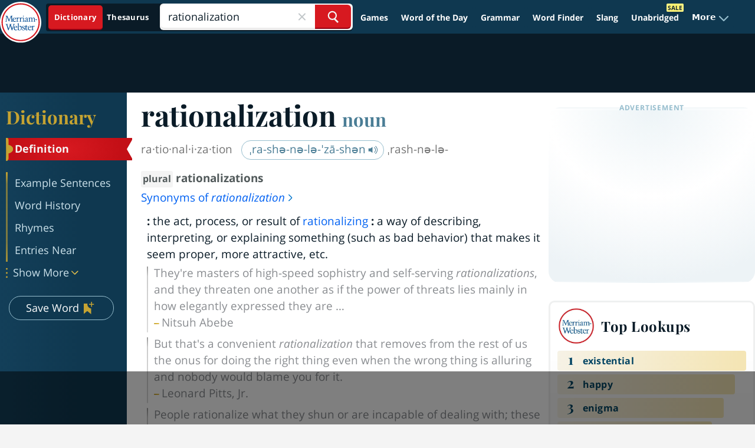

--- FILE ---
content_type: text/html; charset=utf-8
request_url: https://www.google.com/recaptcha/api2/aframe
body_size: 268
content:
<!DOCTYPE HTML><html><head><meta http-equiv="content-type" content="text/html; charset=UTF-8"></head><body><script nonce="M_1VzsL-6xY5ddnD148JyQ">/** Anti-fraud and anti-abuse applications only. See google.com/recaptcha */ try{var clients={'sodar':'https://pagead2.googlesyndication.com/pagead/sodar?'};window.addEventListener("message",function(a){try{if(a.source===window.parent){var b=JSON.parse(a.data);var c=clients[b['id']];if(c){var d=document.createElement('img');d.src=c+b['params']+'&rc='+(localStorage.getItem("rc::a")?sessionStorage.getItem("rc::b"):"");window.document.body.appendChild(d);sessionStorage.setItem("rc::e",parseInt(sessionStorage.getItem("rc::e")||0)+1);localStorage.setItem("rc::h",'1763780739146');}}}catch(b){}});window.parent.postMessage("_grecaptcha_ready", "*");}catch(b){}</script></body></html>

--- FILE ---
content_type: text/css
request_url: https://ads.adthrive.com/sites/61575e8e934c48ea554b3caa/ads.min.css
body_size: 589
content:
.adthrive-ad-cls>div, .adthrive-ad-cls>iframe {
   flex-basis: auto!important;
}

.adthrive-footer {
background-color: rgba(0,0,0,0.5) !important;
border-top: 1px !important;
}

.adthrive-sidebar-5.adthrive-ad-cls {
min-height: 0px !important;
}


body.definitions-page.cross-dungarees .left-sidebar-container {
z-index: 2;
}

body.definitions-page.cross-dungarees.adthrive-device-desktop .adthrive-footer-1 {
z-index: 1 !important;
}

body.definitions-page.cross-dungarees .adthrive-sidebar-9.adthrive-stuck {
top: 7.2rem !important;
}

.adthrive-device-phone .adthrive-sticky.adthrive-footer {
z-index: 9999!important;
}

body.adthrive-device-desktop .adthrive-sidebar-9.adthrive-sticky.adthrive-stuck {
z-index: 999!important;
}

body.adthrive-device-tablet .adthrive-sidebar-9.adthrive-sticky.adthrive-stuck {
z-index: 999!important;
}

body:not(.cross-dungarees) #AdThrive_Sidebar_9_desktop.adthrive-stuck {
    margin-top: 4.2rem !important;
}

 body.new-quiz-play.adthrive-device-phone .adthrive-content.adthrive-ad-cls {
     min-height: 0px!important;
}

 body.new-quiz-play.adthrive-device-tablet .adthrive-content.adthrive-ad-cls {
     min-height: 0px!important;
}

/* confirmed clicks code start */
 body.adthrive-device-phone .adthrive-footer.adthrive-sticky {
     padding-top:0px;
     overflow:visible !important;
     border-top:0px !important;
}

 body.adthrive-device-phone .adthrive-sticky.adthrive-footer>.adthrive-close {
     top:-25px !important;
     right:0px !important;
     border-radius: 0px !important;
     line-height: 24px !important;
     font-size: 24px !important;
}
/* confirmed clicks code end */
 

body.adthrive-device-phone:not(.twofer-goofer) .adthrive-header {
max-width:320px !important;
}

body.twofer-goofer .adthrive-ad iframe {
  display: unset !important;
}

body.twofer-goofer .adthrive-sidebar {
padding-left:50px !important;
}

/* set dimension restrictions on content ads for infinite scroll */
body.slang-infinite-scroll-page .adthrive-recipe {
  max-width: 100% !important;
  max-height: 336px !important;
}


/* center ads vertically on wordplay pages */
body.wap-articles-galleries-container .adthrive-content {
  align-content: center !important;
}

--- FILE ---
content_type: text/plain
request_url: https://rtb.openx.net/openrtbb/prebidjs
body_size: -230
content:
{"id":"df219587-e330-442d-8bf5-abbaf9659212","nbr":0}

--- FILE ---
content_type: text/plain
request_url: https://rtb.openx.net/openrtbb/prebidjs
body_size: -230
content:
{"id":"f9faf4b5-7931-4320-a6f4-735c8a4648ad","nbr":0}

--- FILE ---
content_type: text/plain
request_url: https://rtb.openx.net/openrtbb/prebidjs
body_size: -230
content:
{"id":"dd28cecc-845a-4847-b26a-9f1a04498be1","nbr":0}

--- FILE ---
content_type: text/plain
request_url: https://rtb.openx.net/openrtbb/prebidjs
body_size: -230
content:
{"id":"4adce297-c275-4289-92e2-f6e08ad5e417","nbr":0}

--- FILE ---
content_type: text/plain; charset=UTF-8
request_url: https://at.teads.tv/fpc?analytics_tag_id=PUB_17002&tfpvi=&gdpr_consent=&gdpr_status=22&gdpr_reason=220&ccpa_consent=&sv=prebid-v1
body_size: 56
content:
Njc1MWE1MTktMWQ1Ny00MjUzLWJkMGUtYThmNWY4NDVkNDBlIzktMg==

--- FILE ---
content_type: text/plain
request_url: https://rtb.openx.net/openrtbb/prebidjs
body_size: -85
content:
{"id":"3a185289-9c84-4340-a351-2d54bd8b4809","nbr":0}

--- FILE ---
content_type: text/plain
request_url: https://rtb.openx.net/openrtbb/prebidjs
body_size: -230
content:
{"id":"321144b5-b7ad-49f1-b01b-4060e11764e0","nbr":0}

--- FILE ---
content_type: text/plain; charset=utf-8
request_url: https://ads.adthrive.com/http-api/cv2
body_size: 4772
content:
{"om":["-5937061642158916385","00xbjwwl","01sx5e03","080c5122","0bfd2645","0l1hmarm","0sm4lr19","1043_409_213936","11142692","11509227","1185:1609948210","1185:1610115113","11896988","11eca146-67a8-4acf-914d-70d0663a225d","12010080","12010084","12010088","12040874","12062035","12219633","124842_2","124843_3","124844_2","124845_2","124847_2","132eb2tp","132mm3wg","1453468","1610266048","16h7tryt","1a1lwgs2","1d88v8nt","1gw3lr0c","1hma35w4","1qo701j6","1t5itjys","1tucmiz7","1ukslvux","1wm6zgdp","1xohi1zo","20688278","2132:43435717","2132:43527101","21cc8d7d-f8ad-41ee-9cf9-3a49802c9996","2249:782719847929","2307:01sx5e03","2307:0l1hmarm","2307:0w7bnx4s","2307:1a1lwgs2","2307:1qo701j6","2307:1wm6zgdp","2307:2yor97dj","2307:372nlj1w","2307:3n588bx4","2307:3nhww7ef","2307:4b80jog8","2307:7p5vvwjx","2307:8fdfc014","2307:8n6mtkhh","2307:8tduamvu","2307:9a28xngr","2307:9o4amxwn","2307:aodopxzf","2307:aqppbhoa","2307:atyp4cqx","2307:bb3f6vwj","2307:cdfpqrii","2307:ctcfxso9","2307:da7z30le","2307:fhshbvfm","2307:fk2ppf40","2307:fvdjbmxp","2307:g2ozgyf2","2307:gbwct10b","2307:gzytfr82","2307:iosmzftx","2307:k63alw9y","2307:m3i0vxvt","2307:mehhq329","2307:mhob8we6","2307:mj17wo4c","2307:mlixtkvs","2307:mrsdmlwe","2307:n3egwnq7","2307:oct7f1pe","2307:ooa68zgd","2307:os1wp5a0","2307:psrn0dap","2307:q8ann0zu","2307:rvd869yh","2307:sbkk6qvv","2307:seji4da1","2307:sr2odp2k","2307:st9t25wh","2307:swkf6n9d","2307:u4ln9do8","2307:vmgf4ajr","2307:wbfp1obp","2307:we1578af","2307:xgjdt26g","2307:xyzlviyw","2319_66419_12286219","2319_66419_12286446","2409_25495_176_CR52092959","2409_25495_176_CR52150651","2409_25495_176_CR52157555","2409_25495_176_CR52162019","2409_25495_176_CR52162021","2409_25495_176_CR52162023","2409_91366_409_213932","244439946","25","25_yi6qlg3p","2636_1101777_7764-984345","2676:81587668","29414696","29451548","2ffkihbg","2jjp1phz","2rhihii2","2xu9ksr7","2yie1xbi","2yor97dj","31809564","32145557","3278076-18446744072673958336","32j56hnc","32k9ouwf","32l2n30b","33419345","33608912","34182009","34534170","3490:CR52153714","3490:CR52162021","3490:CR52162022","3490:CR52162023","352434_354_660e5fee0c47f653c6684fe2","36095805","3658_106750_coy3a5w5","3658_136096_g523papl","3658_15113_mehhq329","3658_151643_hk2nsy6j","3658_151643_pqn44nv6","3658_151643_spv5lpyq","3658_175625_5jmt9rde","3658_215937_fvdjbmxp","3658_22070_24fdn8mz","3658_94590_we1578af","397c5fff-bb8b-4776-97f0-ea753c179f2b","39gjxgmz","3gj4luo7","3n588bx4","3nhww7ef","40268250","40854655","409_189397","409_189404","409_189408","409_192546","409_192663","409_216326","409_216416","409_216496","409_227223","409_227258","409_230728","425nx5ho","43966086","44629254","44913429","45n9f3de","46349490","46uk7yb6","46vbi2k4","47141847","47183733","47183761","47210038","47210413","47745490","47745510","481703827","48514611","48937115","4bo7q7uz","4klye7cc","4qmco3dp","4u612wtl","4uw2jefy","4y6jsq1i","50447309","51k0nnrq","523_354_0050z682d9d9f5b72bb","523_354_660e5fec0c47f653c6684fd3","52626613","534930","53832733","53lpjzd7","53v6aquw","54020815","542557320","54639987","55092222","5510:01sx5e03","5510:1a1lwgs2","5510:2ffkihbg","5510:2xu9ksr7","5510:5uf0zwne","5510:7v3h5lmq","5510:8n6mtkhh","5510:9pvry0tu","5510:g4o65yj3","5510:gahrb7ea","5510:h0o0ado4","5510:ixa3y9xr","5510:j7n0p3c0","5510:mehhq329","5510:ooa68zgd","5510:pek2ovv0","5510:pqxeox1i","5510:tcnqpszr","5510:wtreqw87","5510:yhr3li63","55116643","55116647","55636765","557_409_213929","557_409_213933","557_409_213978","557_409_228363","558_93_4aqwokyz","558_93_4y6jsq1i","558_93_7p5vvwjx","558_93_8n6mtkhh","558_93_a0oxacu8","558_93_a2uqytjp","558_93_cv2huqwc","558_93_euk4wmgj","558_93_for25yh7","558_93_g88ob0qg","558_93_i90isgt0","558_93_ib1o62yz","558_93_j1or5y5m","558_93_n98fponh","558_93_ns6i2m3u","558_93_pz8lwofu","558_93_r1rjcvrd","558_93_s095vo10","558_93_vnq7a5dv","558_93_ztlksnbe","55965333","55xalmqs","56071098","56624343","56756029","56nr88ik","578835264","585jtxb8","58630867","58853467","59740468","59873223","5jmt9rde","5qore4tc","603485497","61083100","61174500","61210708","61210719","61228616","61268737","614105094","614105204","614105210","614106263","61421009","61444661","61444664","61717693","61800661","61854512","61916211","61932920","61932925","61932933","61932948","61933123","619641621","619765138","62070256","62086730","62499499","62534736","62549771","626973455","62os229u","63hkm0hp","653952942","6597949","66tctort","675698680","67z124e1","680_99480_614105094","680_99480_614105095","680_99480_614105101","680_99480_614105105","680_99480_614105109","682748462","683643677","683738007","684340670","684493019","684503163","684503196","684503198","684503199","685767530","687624671","688061742","688064625","688070999","688078501","688875622","688875644","689237504","692245143","6mwqcsi8","6y4varf9","70_80300156","71sgyuoq","7255_121665_catalina-73887","728s02bm","7354_201087_85993554","76_cb24fe2e-e860-4b7b-92dc-b02d91ce95e6","7736472","7736477","7764-984363","782719855897","7829835","7845rev5","7928695","7950269","7951209","7963682","7972225","7981053","7981054","7981058","7981066","7995497","7995498","7995499","7997217","7f5ti4ml","7p5vvwjx","7sd9iy3r","8002122","8003839","8003964","8004971","80068339","8007430","8010898","8011272","8016065","8029310","8029311","8029650","8031266","8035726","8046216","8047693","8047694","8051521","8051522","8051523","8052289","8052355","8052367","8053754","8053755","8060462","8060634","8060639","8060871","8060882","8061985","8061986","8062971","80tz38da","81784845","83j6r6pk","85121459","85704590","85806337","85809046","85914606","86ls5sbq","89a6b5e7-4ffb-4c58-8050-6e04c1a6c35e","8cmetb3z","8ejyu69m","8f81y7cz","8fdfc014","8n2o2k7c","8n6mtkhh","8ocqdo33","8r38vmgt","8tduamvu","8tpp0jxm","8w4klwi4","9057/0328842c8f1d017570ede5c97267f40d","90_12219631","90_12219634","90hi5tam","98ka8ohh","9a28xngr","9bdfea76","9dkdo0qv","9gm4d1cq","9kdpyms7","9pvry0tu","9r7wrsr9","9uv8wyk4","9z1qb24e","9zl41y5m","a0oxacu8","a7kp6xv2","ag5h5euo","algc9xib","aodopxzf","aqppbhoa","atyp4cqx","aw3wbjdf","b1n47h9n","b90cwbcd","bllvlcyg","bwthmrr1","c0c47498-9a71-453f-a4b9-0295f4414e31","c0giwiin","c9aa5fde","cbg18jr6","cc0c277c","cdfpqrii","cihf7jz1","cjdrzael","coy3a5w5","cr-6vl8rkg1ubwe","cr-9hxzbqc08jrgv2","cv2huqwc","cy8a0qxh","d1frhp21","da7z30le","de48lj30","dimdwze7","dowfr01i","dyqh674j","e6tmk7y6","edcm7u5o","eposfut5","euk4wmgj","f18cad75","f6onaxdy","fbpxdx3y","fhshbvfm","fjp0ceax","flu8twg4","ft1m6gvr","fvdjbmxp","fx0atdhu","g02mxap0","g072ja4t","g4o65yj3","g523papl","g88ob0qg","gahrb7ea","gbwct10b","gdyy85gz","gnv1pfvd","gzytfr82","h0o0ado4","h37m1w5i","hjrpx5dw","hk2nsy6j","hk984ucz","hs5728fy","hvnfi80x","hyirahoh","hzxynq98","i90isgt0","ib1o62yz","ic27tfj8","iwf0xs42","j1or5y5m","j3olimsl","j58m06fh","j6s1bjbc","j7n0p3c0","jb75l2ds","jq48t2gw","jq9ql7uo","k1i27i69","k6ovs8n2","kaomb79o","kcvkxqlw","kdwm0bkk","khrc9fv4","kjq0lnk5","kk5768bd","klq5leo1","kse34ky2","kvwjdgoo","kz6zmwva","l6q3km9t","lcbz90gp","ldv3iy6n","lidxarco","lz7bs4e4","lzqyjdzo","m6rbrf6z","mcc7t3q6","mhob8we6","mne39gsk","mrsdmlwe","ms32qsk4","ms50j0oi","mu569unk","mw882els","mw9467v4","n1gl6295","n2whzkht","n3egwnq7","n5dz5dfe","n984xz2y","n98fponh","ng6uy4w7","np9yfx64","nq5k861q","ns1qdokv","ns6i2m3u","nt28012w","o5ur60u9","o6ee84d3","ojzomn8c","ooa68zgd","os1wp5a0","oz31jrd0","p12qweap","p1ot6vkx","p52p41ld","p7kq1mt6","p8pu5j57","pagvt0pd","pek2ovv0","ph19d41b","pjtxrl5u","pp6lh14f","ppn03peq","pqn44nv6","pqxeox1i","prq4f8da","psft7059","psm68zho","psrn0dap","pu3lujl3","purncoqw","px71hega","pz8lwofu","q2ubed1m","q85dff2a","q8633aaj","qflrlai1","qifbn9ag","qizp5o8l","qk1yiz58","qombuyqk","qqdvsvih","qqvgscdx","qs7tjg76","qt0j7l4u","qvymc7o8","r1hukb5l","r5m59oo9","r5uq7eq9","r762jrzq","rcue9ik0","rlyxe864","rmccapeb","rmqoo0ef","rq1gblms","rvd869yh","s37ll62x","s889gfki","s9tdei3l","sbkk6qvv","sdr2su90","sjjqrcrc","slmbx3it","sn9aqvcn","spv5lpyq","sqmqxvaf","sr2odp2k","st9t25wh","svinlp2o","swkf6n9d","syjbto1z","sze636fg","t0idwomg","t53lmi8m","t9y1jxrl","tcnqpszr","tggn9vnm","tjrk1rop","tjsx1atf","tx8nd4ly","tzf3mp48","u3i8n6ef","u4ln9do8","u4sze3sn","up1x0z4x","urlu21be","uw1n5tbp","uy63tf78","uypnl3ey","v2pqc8qz","v4rfqxto","v945wwim","vc8qy7c6","vh14dk8t","vtwp5667","vxj6n0fj","wbduyqj0","wbfp1obp","wc8i1gip","wfqgu54f","wk7ounrj","wq5j4s9t","wqyy68qb","xb868u6v","xjn1phm0","xo99w1sy","xpmadodl","xs124wyz","xuoyjzhn","xz1z6j77","yhr3li63","yi6qlg3p","yj9uftm3","ymb1auf3","ypwfv7hc","yv8zkn86","z65o615s","zgfnr75h","zksxtra3","ztlksnbe","zvfjb0vm","7979132","7979135"],"pmp":[],"adomains":["1md.org","a4g.com","about.bugmd.com","acelauncher.com","adameve.com","adelion.com","adp3.net","advenuedsp.com","aibidauction.com","aibidsrv.com","akusoli.com","allofmpls.org","arkeero.net","ato.mx","avazutracking.net","avid-ad-server.com","avid-adserver.com","avidadserver.com","aztracking.net","bc-sys.com","bcc-ads.com","bidderrtb.com","bidscube.com","bizzclick.com","bkserving.com","bksn.se","brightmountainads.com","bucksense.io","bugmd.com","ca.iqos.com","capitaloneshopping.com","cdn.dsptr.com","clarifion.com","cotosen.com","cs.money","cwkuki.com","dallasnews.com","dcntr-ads.com","decenterads.com","derila-ergo.com","dhgate.com","dhs.gov","digitaladsystems.com","displate.com","doyour.bid","dspbox.io","envisionx.co","ezmob.com","fmlabsonline.com","g123.jp","g2trk.com","gadmobe.com","getbugmd.com","goodtoknowthis.com","gov.il","guard.io","hero-wars.com","holts.com","howto5.io","ice.gov","imprdom.com","justanswer.com","liverrenew.com","longhornsnuff.com","lovehoney.com","lowerjointpain.com","lymphsystemsupport.com","media-servers.net","medimops.de","miniretornaveis.com","mobuppsrtb.com","motionspots.com","mygrizzly.com","myrocky.ca","national-lottery.co.uk","nbliver360.com","ndc.ajillionmax.com","niutux.com","nordicspirit.co.uk","notify.nuviad.com","notify.oxonux.com","own-imp.vrtzads.com","paperela.com","parasiterelief.com","peta.org","pfm.ninja","pixel.metanetwork.mobi","pixel.valo.ai","plannedparenthood.org","plf1.net","plt7.com","pltfrm.click","printwithwave.co","privacymodeweb.com","rangeusa.com","readywind.com","reklambids.com","ri.psdwc.com","rtb-adeclipse.io","rtb-direct.com","rtb.adx1.com","rtb.kds.media","rtb.reklambid.com","rtb.reklamdsp.com","rtb.rklmstr.com","rtbadtrading.com","rtbsbengine.com","rtbtradein.com","saba.com.mx","securevid.co","servedby.revive-adserver.net","shift.com","smrt-view.com","swissklip.com","taboola.com","tel-aviv.gov.il","temu.com","theoceanac.com","track-bid.com","trackingintegral.com","trading-rtbg.com","trkbid.com","truthfinder.com","unoadsrv.com","usconcealedcarry.com","uuidksinc.net","vabilitytech.com","vashoot.com","vegogarden.com","viewtemplates.com","votervoice.net","vuse.com","waardex.com","wapstart.ru","wdc.go2trk.com","weareplannedparenthood.org","webtradingspot.com","xapads.com","xiaflex.com","yourchamilia.com"]}

--- FILE ---
content_type: text/plain
request_url: https://rtb.openx.net/openrtbb/prebidjs
body_size: -230
content:
{"id":"a41fede3-487a-44bf-a819-da9be713c8f1","nbr":0}

--- FILE ---
content_type: text/plain
request_url: https://rtb.openx.net/openrtbb/prebidjs
body_size: -230
content:
{"id":"2507a6ee-1e3e-4fb0-8567-320f75571f61","nbr":0}

--- FILE ---
content_type: text/plain
request_url: https://rtb.openx.net/openrtbb/prebidjs
body_size: -230
content:
{"id":"58aaab3d-4797-46d3-8c43-d35137b57c52","nbr":0}

--- FILE ---
content_type: text/javascript
request_url: https://www.merriam-webster.com/dist-cross-dungarees/2025-11-19--16-45-11-3t179/compiled/js/gamesMenu.c88b149e6b2c90aaa679.js
body_size: 805
content:
"use strict";(self.webpackChunkmwol_cloud=self.webpackChunkmwol_cloud||[]).push([["gamesMenu"],{1207:(e,t,a)=>{a.d(t,{default:()=>m}),a(7136),a(173),a(3725),a(9838),a(5019),a(634),a(5373),a(2654);var n=a(7139),s=a(9542);const i={init:(e,t,a)=>{a?l(e,t):o(e,t)}},o=(e,t)=>{let a=document.getElementById(e),i="";location.href.includes("blossom-word-game")?i="gtm-gamesnav-link-blossom":location.href.includes("missing-letter")?i="gtm-gamesnav-link-missingletter":location.href.includes("vocabulary-quiz")?i="gtm-gamesnav-link-testvocab":location.href.includes("name-that-thing")?i="gtm-gamesnav-link-namething":location.href.includes("spell-it")?i="gtm-gamesnav-link-spellit":location.href.includes("see-all")&&(i="gtm-gamesnav-link-latestquizzes");const o="www.merriam-webster.com",l="www.britannica.com",m=location.hostname.indexOf("localhost")>=0||location.hostname.indexOf("dev.merriam-webster.com")>=0||location.hostname.indexOf("stg.merriam-webster.com")>=0,r=e=>{e.img&&(e.img=e.img.replace("./assets/",t+"/assets/")),e.link&&m?e.link=-1!==e.link.indexOf(l)?e.link.replace(l,"mendel-dev.dev-ext.britannica.com"):e.link.replace("https://"+o,""):e.link&&(e.link=e.link.replace("https://"+o,""))};s.FN.forEach(r),s.fd.forEach(r),s.h_.forEach(r),s.QO.forEach(r),s.b5.forEach(r),s.Np.forEach(r),a.gamesMenu=s.FN,a.quizzesMenu=s.fd,a.footerNav=s.Np,a.settingsNav=s.b5,a.shopNav=s.QO,"/games"==location.pathname||"/games/"==location.pathname?a.extraGamesLinks=s.h_.filter(e=>"gtm-gamesnav-link-allgames"!=e.id):a.extraGamesLinks=s.h_,a.gamesSubmenuOpen=/^\/games/.test(location.pathname),a.activeItem=i,a.onLogOut=()=>{n.A.logout()},n.A.init(),n.A.isUserDataReady()&&(n.A.isLoggedIn()?(a.setAttribute("loggedIn",!0),a.userName=n.A.getUserData("username")):(a.removeAttribute("loggedIn"),a.userName="")),n.A.evs.on("data-update",function(e,t){n.A.isLoggedIn()?(a.setAttribute("loggedIn",!0),a.userName=n.A.getUserData("username")):(a.removeAttribute("loggedIn"),a.userName="")})},l=(e,t)=>{let a=document.getElementById(e),i="";location.href.includes("blossom-word-game")?i="gtm-gamesnav-link-blossom":location.href.includes("missing-letter")?i="gtm-gamesnav-link-missingletter":location.href.includes("vocabulary-quiz")?i="gtm-gamesnav-link-testvocab":location.href.includes("name-that-thing")?i="gtm-gamesnav-link-namething":location.href.includes("spell-it")?i="gtm-gamesnav-link-spellit":location.href.includes("see-all")&&(i="gtm-gamesnav-link-latestquizzes");const o="www.merriam-webster.com",l="www.britannica.com",m=location.hostname.indexOf("localhost")>=0||location.hostname.indexOf("dev.merriam-webster.com")>=0||location.hostname.indexOf("stg.merriam-webster.com")>=0,r=e=>{e.img&&(e.img=e.img.replace("./assets/",t+"/assets/")),e.link&&m?e.link=-1!==e.link.indexOf(l)?e.link.replace(l,"mendel-dev.dev-ext.britannica.com"):e.link.replace("https://"+o,""):e.link&&(e.link=e.link.replace("https://"+o,""))};s.FN.forEach(r),s.fd.forEach(r),s.h_.forEach(r),a.gamesMenu=s.FN,a.quizzesMenu=s.fd,a.showSessionButtons=!1,"/games"==location.pathname||"/games/"==location.pathname?a.extraGamesLinks=s.h_.filter(e=>"gtm-gamesnav-link-allgames"!=e.id):a.extraGamesLinks=s.h_,a.gamesSubmenuOpen=/^\/games/.test(location.pathname),Math.max(document.documentElement.clientWidth||0,window.innerWidth||0)<992||!/^\/games\/?$/.test(location.pathname)||(a.menuOpen=!0),a.activeItem=i,a.onLogOut=()=>{n.A.logout()},n.A.init(),n.A.isUserDataReady()&&(n.A.isLoggedIn()?(a.setAttribute("loggedIn",!0),a.userName=n.A.getUserData("username")):(a.removeAttribute("loggedIn"),a.userName="")),n.A.evs.on("data-update",function(e,t){n.A.isLoggedIn()?(a.setAttribute("loggedIn",!0),a.userName=n.A.getUserData("username")):(a.removeAttribute("loggedIn"),a.userName="")})},m=i}}]);

--- FILE ---
content_type: text/plain
request_url: https://rtb.openx.net/openrtbb/prebidjs
body_size: -230
content:
{"id":"abb7d451-9283-4759-b265-62347416529c","nbr":0}